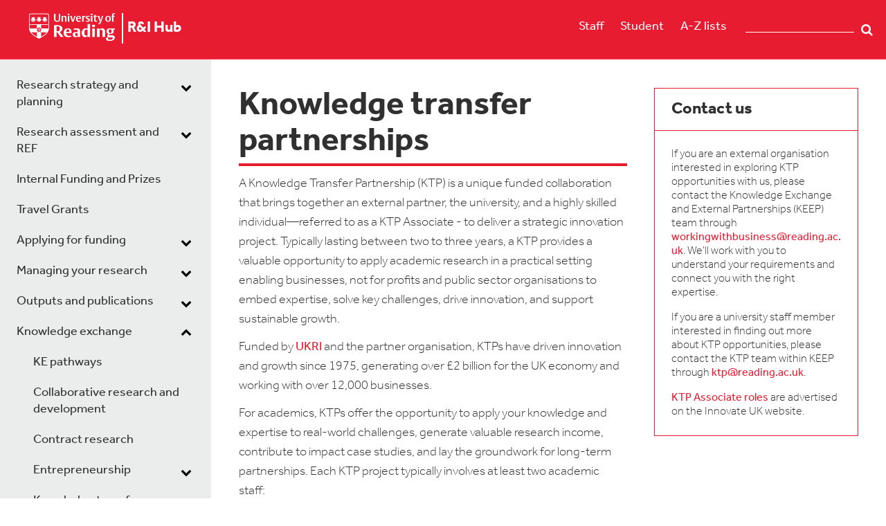

--- FILE ---
content_type: text/html; charset=utf-8
request_url: https://www.reading.ac.uk/ktc/knowledge-transfer-partnerships/red-whale
body_size: 60331
content:



<!DOCTYPE html>
<!--[if lt IE 7]>      <html class="no-js lt-ie9 lt-ie8 lt-ie7"> <![endif]-->
<!--[if IE 7]>         <html class="no-js lt-ie9 lt-ie8"> <![endif]-->
<!--[if IE 8]>         <html class="no-js lt-ie9"> <![endif]-->
<!--[if gt IE 8]><!-->
<html class="no-js" lang="en">
<!--<![endif]-->
<head>
    <script src="/sc93/js/uor.module.cookie-blocker.js"></script>
    <link rel="preconnect" href="https://app.termly.io" crossorigin="">
    <link rel="dns-prefetch" href="https://app.termly.io">
    <link rel="preload" as="script" href="https://app.termly.io/resource-blocker/b846a047-fc56-4159-aaf3-7bdc36e97907">
    <script type="text/javascript" src="https://app.termly.io/resource-blocker/b846a047-fc56-4159-aaf3-7bdc36e97907"></script>
    <script src="/sc93/js/termly-cookie-manager-script.js"></script>
<link href="/library/-/media/feature/experience-accelerator/bootstrap-4/bootstrap-4/styles/optimized-min.css?t=20190624T174941Z" rel="stylesheet" /><link href="/library/-/media/base-themes/core-libraries/styles/optimized-min.css?t=20191031T113222Z" rel="stylesheet" /><link href="/library/-/media/base-themes/main-theme/styles/optimized-min.css?t=20190624T174948Z" rel="stylesheet" /><link href="/library/-/media/themes/functions/master/functions/styles/optimized-min.css?t=20251215T193619Z" rel="stylesheet" />    
    


    <title>Knowledge transfer partnerships</title>




<link href="https://cms9-prod.rdg.ac.uk:443/research-innovation-hub/-/media/project/uor-main/master/staffportal.png" rel="shortcut icon" />

<link rel="stylesheet" href="https://use.typekit.net/pxa6ohj.css">


<meta content="Knowledge transfer partnerships"  property="og:title" /><meta content="https://www.reading.ac.uk/research-innovation-hub/Business engagement IP and Consultancy/Knowledge transfer partnerships"  property="og:url" />





<meta content="Knowledge transfer partnerships"  property="twitter:title" /><meta content="summary_large_image"  property="twitter:card" />

    <meta name="viewport" content="width=device-width, initial-scale=1"/>

</head>
<body class="default-device red-theme bodyclass">
    



    <div class="skip-container">
        <a  class="skip-link" href="#main-content">Skip to main content</a>
	</div>

    
<!-- #wrapper -->
<div id="wrapper">
    <!-- #header -->
    <header>
        <div id="header" class="container">
            <div class="row">
<div class="row">    <div class="component warning-panel col-12 offset-0">
        <div class="component-content">
<div class="field-warningcontent"><p class="ie-message">This site may not work correctly on Internet Explorer. We recommend switching to a different browser for a better experience.</p></div>        </div>
    </div>
    <div class="component site-title col-10 col-lg-7">
        <div class="component-content">
<div><div class="field-image"><a href="https://www.reading.ac.uk/"><img src="/research-innovation-hub/-/media/project/functions/master/rdg-device-reversed.svg?la=en&amp;hash=3B1E47EFCBD94BE81D070CA656998049" alt="University of Reading logo" data-variantitemid="{D26537B9-812E-4493-8F62-74DA384129F1}" data-variantfieldname="Image" style="margin: 0px 0px" /></a></div><span class="image-caption"></span><a href="/research-innovation-hub/" title="R&amp;I Hub"><span>R&I Hub</span></a></div>        </div>
    </div>

<div class="component menu-bar col-2 col-lg-3">
    <div class="component-content">
        
                <ul>
                <li class="item0 odd first">
<div class="field-link"><a href="https://www.reading.ac.uk/internal/staffportal/sp-index.aspx" rel="noopener noreferrer" data-variantitemid="{C1B9194C-6BCB-43FB-BB5E-3B5A1ED05E7D}" data-variantfieldname="Link" target="_blank">Staff</a></div>                </li>
                <li class="item1 even">
<div class="field-link"><a href="https://www.reading.ac.uk/Ready-to-Study/study/current-students-home.aspx" rel="noopener noreferrer" data-variantitemid="{C6C61484-EF62-4856-BD8E-A04427E5865D}" data-variantfieldname="Link" target="_blank">Student</a></div>                </li>
                <li class="item2 odd last">
<div class="field-link"><a href="https://www.reading.ac.uk/a-z/" rel="noopener noreferrer" data-variantitemid="{28B00530-C084-4303-8B31-4418C9188B34}" data-variantfieldname="Link" target="_blank">A-Z lists</a></div>                </li>
        </ul>
		<span id="burger-menu" style="display:none">
            <button value="mobile nav" title="toggle mobile menu" name="mobile-navigation-toggle" type="button" class="navbar-toggler collapsed" aria-expanded="false" data-target="#mobnav" aria-controls="mobnav" aria-label="toggle mobile menu" data-toggle="collapse">
                <span class="icon-bar top-bar"></span>
                <span class="icon-bar middle-bar"></span>
                <span class="icon-bar middle-bar-2"></span>
                <span class="icon-bar bottom-bar"></span>  
                <span class="burger-text">Menu</span>          
            </button>
        </span>
    </div>
</div>

<script type="text/javascript">window.addEventListener('load', (event) => { document.getElementsByClassName("search-box-input tt-hint")[0].remove(); })</script>
<div class="component open-search-box search-box horizontal col-lg-2" data-properties='{"endpoint":"/research-innovation-hub/sxa/search/results/","suggestionEndpoint":"/research-innovation-hub/sxa/search/suggestions/","suggestionsMode":"ShowSearchResults","resultPage":"","targetSignature":"","v":"{C66090FD-E3F3-47B4-9976-60E06D9D1585}","s":"","p":5,"l":"","languageSource":"SearchResultsLanguage","searchResultsSignature":"","itemid":"{74FD3C3A-EB35-4536-938E-B4F365F5A033}"}'>
    <div class="component-content">
        <form class="open-search-box" action="https://search.reading.ac.uk/search" method="GET">
            
                    <label id="a706953f83ed4b589e661274cd23df6f_searchboxId" for="a706953f83ed4b589e661274cd23df6f_searchInputId">
                        Search textbox label
                    </label>
                    <input type="text" aria-labelledby="a706953f83ed4b589e661274cd23df6f_searchboxId" class="search-box-input" autocomplete="off" name="SearchTerms" id="a706953f83ed4b589e661274cd23df6f_searchInputId" placeholder="" />
                        <button class="open-search-box-button" type="submit">
                            Search
                        </button>
        </form>
    </div>
</div>
</div></div>
        </div>
    </header>
    <!-- /#header -->
    <!-- #content -->
    <main>
        <div id="content" class="container">
            <div class="row">
<div class="row">


<div class="component container col-12">
    <div class="component-content" >
<div class="row">

<div class="row component column-splitter">
        <div class="col-12 col-md-6 col-lg-3">
            <div class="row">


<div class="component container col-12 collapse navbar-collapse collapse" id="mobnav">
    <div class="component-content" >
<div class="row">    <div class="component site-title col-12">
        <div class="component-content">
<div><span class="image-caption"></span><a href="/research-innovation-hub/" title="R&amp;I Hub"><span>R&I Hub</span></a></div>        </div>
    </div>
    <div class="component navigation navigation-title col-12 navbar-collapse collapse navigation-mobile">
        <div class="component-content">
            <nav>
<ul class="clearfix">
        <li class=" level1 submenu item0 odd first rel-level1">
<div class="navigation-title field-navigationtitle"><a title="Research strategy and planning" href="/research-innovation-hub/research-strategy-and-planning">Research strategy and planning</a></div><ul class="clearfix">
        <li class=" level2 item0 odd first rel-level2">
<div class="navigation-title field-navigationtitle"><a title="Governance of research" href="/research-innovation-hub/research-strategy-and-planning/governance-of-research">Governance of research</a></div>
        </li>
        <li class=" level2 item1 even rel-level2">
<div class="navigation-title field-navigationtitle"><a title="Research committee minutes" href="/research-innovation-hub/research-strategy-and-planning/research-committee-minutes">Research committee minutes</a></div>
        </li>
        <li class=" level2 item2 odd rel-level2">
<div class="navigation-title field-navigationtitle"><a title="Research planning process" href="/research-innovation-hub/research-strategy-and-planning/research-planning-process">Research planning process</a></div>
        </li>
        <li class=" level2 submenu item3 even rel-level2">
<div class="navigation-title field-navigationtitle"><a title="Research culture" href="/research-innovation-hub/research-strategy-and-planning/research-culture">Research culture</a></div><ul class="clearfix">
        <li class=" level3 item0 odd first last rel-level3">
<div class="navigation-title field-navigationtitle"><a title="Communities of Practice" href="/research-innovation-hub/research-strategy-and-planning/research-culture/communities-of-practice">Communities of Practice</a></div>
        </li>
</ul>

        </li>
        <li class=" level2 item4 odd last rel-level2">
<div class="navigation-title field-navigationtitle"><a title="CRIS - Research information system" href="/research-innovation-hub/research-strategy-and-planning/cris---research-information-system">CRIS - Research information system</a></div>
        </li>
</ul>

        </li>
        <li class=" level1 submenu item1 even rel-level1">
<div class="navigation-title field-navigationtitle"><a title="Research assessment and REF" href="/research-innovation-hub/research-assessment-and-ref">Research assessment and REF</a></div><ul class="clearfix">
        <li class=" level2 item0 odd first rel-level2">
<div class="navigation-title field-navigationtitle"><a title="Responsible research assessment" href="/research-innovation-hub/research-assessment-and-ref/responsible-research-assessment">Responsible research assessment</a></div>
        </li>
        <li class=" level2 submenu item1 even last rel-level2">
<div class="navigation-title field-navigationtitle"><a title="REF 2029 planning" href="/research-innovation-hub/research-assessment-and-ref/ref-2029-planning">REF 2029 planning</a></div><ul class="clearfix">
        <li class=" level3 item0 odd first last rel-level3">
<div class="navigation-title field-navigationtitle"><a title="REF Tool" href="/research-innovation-hub/research-assessment-and-ref/ref-2029-planning/ref-tool">REF Tool</a></div>
        </li>
</ul>

        </li>
</ul>

        </li>
        <li class=" level1 item2 odd rel-level1">
<div class="navigation-title field-navigationtitle"><a href="/research-innovation-hub/closed/internal-funding-and-prizes">Internal Funding and Prizes</a></div>
        </li>
        <li class=" level1 item3 even rel-level1">
<div class="navigation-title field-navigationtitle"><a title="Travel Grants" href="/research-innovation-hub/travel-grants">Travel Grants</a></div>
        </li>
        <li class=" level1 submenu item4 odd rel-level1">
<div class="navigation-title field-navigationtitle"><a title="Pre-award support" href="/research-innovation-hub/pre-award-support">Applying for funding</a></div><ul class="clearfix">
        <li class=" level2 submenu item0 odd first rel-level2">
<div class="navigation-title field-navigationtitle"><a title="Applying for external funding" href="/research-innovation-hub/pre-award-support/applying-for-external-funding">Applying for external funding</a></div><ul class="clearfix">
        <li class=" level3 submenu item0 odd first last rel-level3">
<div class="navigation-title field-navigationtitle"><a title="Finding funding" href="/research-innovation-hub/pre-award-support/applying-for-external-funding/finding-funding">Finding funding</a></div><ul class="clearfix">
        <li class=" level4 item0 odd first rel-level4">
<div class="navigation-title field-navigationtitle"><a title="Funding opportunities" href="/research-innovation-hub/pre-award-support/applying-for-external-funding/finding-funding/funding-opportunities">Funding opportunities</a></div>
        </li>
        <li class=" level4 item1 even rel-level4">
<div class="navigation-title field-navigationtitle"><a title="Fellowships" href="/research-innovation-hub/pre-award-support/applying-for-external-funding/finding-funding/fellowships">Fellowships</a></div>
        </li>
        <li class=" level4 item2 odd rel-level4">
<div class="navigation-title field-navigationtitle"><a title="EU funding" href="/research-innovation-hub/pre-award-support/applying-for-external-funding/finding-funding/eu-funding">EU funding</a></div>
        </li>
        <li class=" level4 item3 even rel-level4">
<div class="navigation-title field-navigationtitle"><a title="ODA funding" href="/research-innovation-hub/pre-award-support/applying-for-external-funding/finding-funding/oda-funding">ODA funding</a></div>
        </li>
        <li class=" level4 item4 odd rel-level4">
<div class="navigation-title field-navigationtitle"><a title="Trusted Research and Innovation" href="/research-innovation-hub/pre-award-support/applying-for-external-funding/finding-funding/trusted-research-and-innovation">Trusted Research and Innovation</a></div>
        </li>
        <li class=" level4 item5 even rel-level4">
<div class="navigation-title field-navigationtitle"><a title="Studentships" href="/research-innovation-hub/pre-award-support/applying-for-external-funding/finding-funding/studentships">Studentships</a></div>
        </li>
        <li class=" level4 item6 odd rel-level4">
<div class="navigation-title field-navigationtitle"><a title="Equipment" href="/research-innovation-hub/pre-award-support/applying-for-external-funding/finding-funding/equipment">Equipment</a></div>
        </li>
        <li class=" level4 item7 even last rel-level4">
<div class="navigation-title field-navigationtitle"><a title="Research Professional" href="/research-innovation-hub/pre-award-support/applying-for-external-funding/finding-funding/research-professional">Research Professional</a></div>
        </li>
</ul>

        </li>
</ul>

        </li>
        <li class=" level2 submenu item1 even rel-level2">
<div class="navigation-title field-navigationtitle"><a title="Preparing an application" href="/research-innovation-hub/pre-award-support/preparing-an-application">Preparing an application</a></div><ul class="clearfix">
        <li class=" level3 item0 odd first rel-level3">
<div class="navigation-title field-navigationtitle"><a title="Impact" href="/research-innovation-hub/pre-award-support/preparing-an-application/impact">Impact</a></div>
        </li>
        <li class=" level3 submenu item1 even rel-level3">
<div class="navigation-title field-navigationtitle"><a title="Writing your proposal" href="/research-innovation-hub/pre-award-support/preparing-an-application/writing-your-proposal">Writing your proposal</a></div><ul class="clearfix">
        <li class=" level4 item0 odd first rel-level4">
<div class="navigation-title field-navigationtitle"><a title="Internal review processes and demand management" href="/research-innovation-hub/pre-award-support/preparing-an-application/writing-your-proposal/internal-review-processes-and-demand-management">Internal review processes and demand management</a></div>
        </li>
        <li class=" level4 item1 even rel-level4">
<div class="navigation-title field-navigationtitle"><a title="Resume for researchers" href="/research-innovation-hub/pre-award-support/preparing-an-application/writing-your-proposal/resume-for-researchers">Resume for researchers</a></div>
        </li>
        <li class=" level4 item2 odd rel-level4">
<div class="navigation-title field-navigationtitle"><a title="The Funding Service" href="/research-innovation-hub/pre-award-support/preparing-an-application/writing-your-proposal/the-funding-service">The Funding Service</a></div>
        </li>
        <li class=" level4 item3 even rel-level4">
<div class="navigation-title field-navigationtitle"><a title="How to include impact" href="/research-innovation-hub/pre-award-support/preparing-an-application/writing-your-proposal/how-to-include-impact">How to include impact</a></div>
        </li>
        <li class=" level4 item4 odd rel-level4">
<div class="navigation-title field-navigationtitle"><a title="EDI considerations" href="/research-innovation-hub/pre-award-support/preparing-an-application/writing-your-proposal/edi-considerations">EDI considerations</a></div>
        </li>
        <li class=" level4 item5 even rel-level4">
<div class="navigation-title field-navigationtitle"><a title="Justification of resources" href="/research-innovation-hub/pre-award-support/preparing-an-application/writing-your-proposal/justification-of-resources">Justification of resources</a></div>
        </li>
        <li class=" level4 item6 odd last rel-level4">
<div class="navigation-title field-navigationtitle"><a title="Ethics and responsible research" href="/research-innovation-hub/pre-award-support/preparing-an-application/writing-your-proposal/ethics-and-responsible-research">Ethics and responsible research</a></div>
        </li>
</ul>

        </li>
        <li class=" level3 submenu item2 odd rel-level3">
<div class="navigation-title field-navigationtitle"><a title="Guidance and policy" href="/research-innovation-hub/pre-award-support/preparing-an-application/guidance-and-policy">Guidance and policy</a></div><ul class="clearfix">
        <li class=" level4 item0 odd first rel-level4">
<div class="navigation-title field-navigationtitle"><a title="Gender equality" href="/research-innovation-hub/pre-award-support/preparing-an-application/guidance-and-policy/gender-equality">Gender equality</a></div>
        </li>
        <li class=" level4 item1 even last rel-level4">
<div class="navigation-title field-navigationtitle"><a title="Gender equality plan - GEP" href="/research-innovation-hub/pre-award-support/preparing-an-application/guidance-and-policy/gender-equality-plan---gep">Gender equality plan - GEP</a></div>
        </li>
</ul>

        </li>
        <li class=" level3 item3 even last rel-level3">
<div class="navigation-title field-navigationtitle"><a title="Doctoral Researcher College" href="/research-innovation-hub/pre-award-support/preparing-an-application/doctoral-researcher-college">Doctoral Researcher College</a></div>
        </li>
</ul>

        </li>
        <li class=" level2 item2 odd rel-level2">
<div class="navigation-title field-navigationtitle"><a title="Contracts" href="/research-innovation-hub/pre-award-support/contracts">Contracts</a></div>
        </li>
        <li class=" level2 submenu item3 even rel-level2">
<div class="navigation-title field-navigationtitle"><a title="Costing a proposal" href="/research-innovation-hub/pre-award-support/costing-a-proposal">Costing a proposal</a></div><ul class="clearfix">
        <li class=" level3 item0 odd first rel-level3">
<div class="navigation-title field-navigationtitle"><a title="How to cost your proposal" href="/research-innovation-hub/pre-award-support/costing-a-proposal/how-to-cost-your-proposal">How to cost your proposal</a></div>
        </li>
        <li class=" level3 item1 even rel-level3">
<div class="navigation-title field-navigationtitle"><a title="Introduction to full economic costing" href="/research-innovation-hub/pre-award-support/costing-a-proposal/introduction-to-full-economic-costing">Introduction to full economic costing</a></div>
        </li>
        <li class=" level3 item2 odd rel-level3">
<div class="navigation-title field-navigationtitle"><a title="Pricing policy" href="/research-innovation-hub/pre-award-support/costing-a-proposal/pricing-policy">Pricing policy</a></div>
        </li>
        <li class=" level3 item3 even last rel-level3">
<div class="navigation-title field-navigationtitle"><a title="Additional costing information" href="/research-innovation-hub/pre-award-support/costing-a-proposal/additional-costing-information">Additional costing information</a></div>
        </li>
</ul>

        </li>
        <li class=" level2 item4 odd rel-level2">
<div class="navigation-title field-navigationtitle"><a title="Successful proposal library" href="/research-innovation-hub/pre-award-support/successful-proposal-library">Successful proposal library</a></div>
        </li>
        <li class=" level2 item5 even rel-level2">
<div class="navigation-title field-navigationtitle"><a title="External applicants to fellowships" href="/research-innovation-hub/pre-award-support/external-applicants-to-fellowships">External applicants to fellowships</a></div>
        </li>
        <li class=" level2 item6 odd rel-level2">
<div class="navigation-title field-navigationtitle"><a title="Research data management" href="/research-innovation-hub/pre-award-support/research-data-management">Research data management</a></div>
        </li>
        <li class=" level2 submenu item7 even last rel-level2">
<div class="navigation-title field-navigationtitle"><a title="Research collaborations and community partnerships" href="/research-innovation-hub/pre-award-support/research-collaborations-and-community-partnerships">Research collaborations community partnerships</a></div><ul class="clearfix">
        <li class=" level3 item0 odd first rel-level3">
<div class="navigation-title field-navigationtitle"><a title="Agrifood Futures" href="/research-innovation-hub/pre-award-support/research-collaborations-and-community-partnerships/agrifood-futures">Agrifood Futures</a></div>
        </li>
        <li class=" level3 item1 even rel-level3">
<div class="navigation-title field-navigationtitle"><a title="AI-COP" href="/research-innovation-hub/pre-award-support/research-collaborations-and-community-partnerships/ai-cop">AI-COP</a></div>
        </li>
        <li class=" level3 item2 odd last rel-level3">
<div class="navigation-title field-navigationtitle"><a title="Digital Humanities hub" href="/research-innovation-hub/pre-award-support/research-collaborations-and-community-partnerships/digital-humanities-hub">Digital Humanities hub</a></div>
        </li>
</ul>

        </li>
</ul>

        </li>
        <li class=" level1 submenu item5 even rel-level1">
<div class="navigation-title field-navigationtitle"><a title="Managing your research" href="/research-innovation-hub/managing-your-research">Managing your research</a></div><ul class="clearfix">
        <li class=" level2 submenu item0 odd first rel-level2">
<div class="navigation-title field-navigationtitle"><a title="Contracts" href="/research-innovation-hub/managing-your-research/contracts">Contracts</a></div><ul class="clearfix">
        <li class=" level3 submenu item0 odd first rel-level3">
<div class="navigation-title field-navigationtitle"><a title="New contract setup" href="/research-innovation-hub/managing-your-research/contracts/new-contract-setup">New contract setup</a></div><ul class="clearfix">
        <li class=" level4 item0 odd first rel-level4">
<div class="navigation-title field-navigationtitle"><a title="Amendments" href="/research-innovation-hub/managing-your-research/contracts/new-contract-setup/amendments">Amendments</a></div>
        </li>
        <li class=" level4 item1 even rel-level4">
<div class="navigation-title field-navigationtitle"><a title="Collaborations project partnerships and research subcontracts" href="/research-innovation-hub/managing-your-research/contracts/new-contract-setup/collaborations-project-partnerships-and-research-subcontracts">Collaborations, project partnerships and research subcontracts</a></div>
        </li>
        <li class=" level4 item2 odd rel-level4">
<div class="navigation-title field-navigationtitle"><a title="Contract research" href="/research-innovation-hub/managing-your-research/contracts/new-contract-setup/contract-research">Contract research</a></div>
        </li>
        <li class=" level4 item3 even rel-level4">
<div class="navigation-title field-navigationtitle"><a title="NDAs and student IP assignment" href="/research-innovation-hub/managing-your-research/contracts/new-contract-setup/ndas-and-student-ip-assignment">NDAs and student IP assignment</a></div>
        </li>
        <li class=" level4 item4 odd rel-level4">
<div class="navigation-title field-navigationtitle"><a title="Studentships" href="/research-innovation-hub/managing-your-research/contracts/new-contract-setup/studentships">Studentships</a></div>
        </li>
        <li class=" level4 item5 even rel-level4">
<div class="navigation-title field-navigationtitle"><a title="Technical Services" href="/research-innovation-hub/managing-your-research/contracts/new-contract-setup/technical-services">Technical services, Data Licences, MoUs and miscellaneous</a></div>
        </li>
        <li class=" level4 item6 odd last rel-level4">
<div class="navigation-title field-navigationtitle"><a title="Miscellaneous agreements" href="/research-innovation-hub/managing-your-research/contracts/new-contract-setup/miscellaneous-agreements">Miscellaneous agreements</a></div>
        </li>
</ul>

        </li>
        <li class=" level3 item1 even rel-level3">
<div class="navigation-title field-navigationtitle"><a title="Updates on existing contract requests and advice" href="/research-innovation-hub/managing-your-research/contracts/updates-on-existing-contract-requests-and-advice">Updates on existing contract requests and advice</a></div>
        </li>
        <li class=" level3 submenu item2 odd rel-level3">
<div class="navigation-title field-navigationtitle"><a title="Contracts FAQs" href="/research-innovation-hub/managing-your-research/contracts/contracts-faqs">Contracts FAQs</a></div><ul class="clearfix">
        <li class=" level4 item0 odd first rel-level4">
<div class="navigation-title field-navigationtitle"><a title="Additional information on agreement types" href="/research-innovation-hub/managing-your-research/contracts/contracts-faqs/additional-information-on-agreement-types">Additional information on agreement types</a></div>
        </li>
        <li class=" level4 item1 even last rel-level4">
<div class="navigation-title field-navigationtitle"><a title="Process overview" href="/research-innovation-hub/managing-your-research/contracts/contracts-faqs/process-overview">Process overview</a></div>
        </li>
</ul>

        </li>
        <li class=" level3 item3 even last rel-level3">
<div class="navigation-title field-navigationtitle"><a title="Glossary and resources" href="/research-innovation-hub/managing-your-research/contracts/glossary-and-resources">Glossary and resources</a></div>
        </li>
</ul>

        </li>
        <li class=" level2 submenu item1 even rel-level2">
<div class="navigation-title field-navigationtitle"><a title="Post-award support" href="/research-innovation-hub/managing-your-research/post-award-support">Post-award support</a></div><ul class="clearfix">
        <li class=" level3 item0 odd first rel-level3">
<div class="navigation-title field-navigationtitle"><a title="Setting up your grant" href="/research-innovation-hub/managing-your-research/post-award-support/setting-up-your-grant">Setting up your grant</a></div>
        </li>
        <li class=" level3 item1 even rel-level3">
<div class="navigation-title field-navigationtitle"><a title="Managing your grant" href="/research-innovation-hub/managing-your-research/post-award-support/managing-your-grant">Managing your grant</a></div>
        </li>
        <li class=" level3 submenu item2 odd rel-level3">
<div class="navigation-title field-navigationtitle"><a title="Reporting and funder requirements" href="/research-innovation-hub/managing-your-research/post-award-support/reporting-and-funder-requirements">Reporting and funder requirements</a></div><ul class="clearfix">
        <li class=" level4 item0 odd first last rel-level4">
<div class="navigation-title field-navigationtitle"><a title="Researchfish" href="/research-innovation-hub/managing-your-research/post-award-support/reporting-and-funder-requirements/researchfish">Researchfish</a></div>
        </li>
</ul>

        </li>
        <li class=" level3 item3 even rel-level3">
<div class="navigation-title field-navigationtitle"><a title="Research Accounts contacts" href="/research-innovation-hub/managing-your-research/post-award-support/research-accounts-contacts">Research Accounts contacts</a></div>
        </li>
        <li class=" level3 item4 odd last rel-level3">
<div class="navigation-title field-navigationtitle"><a title="Glossary of terms" href="/research-innovation-hub/managing-your-research/post-award-support/glossary-of-terms">Glossary of terms</a></div>
        </li>
</ul>

        </li>
        <li class=" level2 submenu item2 odd rel-level2">
<div class="navigation-title field-navigationtitle"><a title="Trusted research and innovation" href="/research-innovation-hub/managing-your-research/trusted-research-and-innovation">Trusted research and innovation</a></div><ul class="clearfix">
        <li class=" level3 submenu item0 odd first rel-level3">
<div class="navigation-title field-navigationtitle"><a title="Export controls" href="/research-innovation-hub/managing-your-research/trusted-research-and-innovation/export-controls">Export controls</a></div><ul class="clearfix">
        <li class=" level4 item0 odd first last rel-level4">
<div class="navigation-title field-navigationtitle"><a title="Support and training for export controls" href="/research-innovation-hub/managing-your-research/trusted-research-and-innovation/export-controls/support-and-training-for-export-controls">Support and training for export controls</a></div>
        </li>
</ul>

        </li>
        <li class=" level3 item1 even rel-level3">
<div class="navigation-title field-navigationtitle"><a title="National Security and Investments Act" href="/research-innovation-hub/managing-your-research/trusted-research-and-innovation/national-security-and-investments-act">National Security and Investments Act</a></div>
        </li>
        <li class=" level3 item2 odd last rel-level3">
<div class="navigation-title field-navigationtitle"><a title="Foreign influence registration scheme" href="/research-innovation-hub/managing-your-research/trusted-research-and-innovation/foreign-influence-registration-scheme">Foreign influence registration scheme</a></div>
        </li>
</ul>

        </li>
        <li class=" level2 submenu item3 even rel-level2">
<div class="navigation-title field-navigationtitle"><a title="Ethics and integrity" href="/research-innovation-hub/managing-your-research/ethics-and-integrity">Ethics and integrity</a></div><ul class="clearfix">
        <li class=" level3 submenu item0 odd first last rel-level3">
<div class="navigation-title field-navigationtitle"><a title="Research ethics" href="/research-innovation-hub/managing-your-research/ethics-and-integrity/research-ethics">Research Ethics</a></div><ul class="clearfix">
        <li class=" level4 item0 odd first rel-level4">
<div class="navigation-title field-navigationtitle"><a title="What do I need to do?" href="/research-innovation-hub/managing-your-research/ethics-and-integrity/research-ethics/what-do-i-need-to-do">What do I need to do?</a></div>
        </li>
        <li class=" level4 item1 even rel-level4">
<div class="navigation-title field-navigationtitle"><a title="Research ethics NHS and related studies" href="/research-innovation-hub/managing-your-research/ethics-and-integrity/research-ethics/research-ethics-nhs-and-related-studies">NHS and related studies</a></div>
        </li>
        <li class=" level4 item2 odd rel-level4">
<div class="navigation-title field-navigationtitle"><a title="Research Ethics Committee School Specific" href="/research-innovation-hub/managing-your-research/ethics-and-integrity/research-ethics/research-ethics-committee-school-specific">School-specific requirements</a></div>
        </li>
        <li class=" level4 item3 even rel-level4">
<div class="navigation-title field-navigationtitle"><a title="Research Ethics Other Considerations" href="/research-innovation-hub/managing-your-research/ethics-and-integrity/research-ethics/research-ethics-other-considerations">Governance and other considerations</a></div>
        </li>
        <li class=" level4 item4 odd last rel-level4">
<div class="navigation-title field-navigationtitle"><a title="Research Ethics Committee deadlines" href="/research-innovation-hub/managing-your-research/ethics-and-integrity/research-ethics/research-ethics-committee-deadlines">Research Ethics Committee Deadlines</a></div>
        </li>
</ul>

        </li>
</ul>

        </li>
        <li class=" level2 item4 odd rel-level2">
<div class="navigation-title field-navigationtitle"><a title="Open research" href="/research-innovation-hub/managing-your-research/open-research">Open research</a></div>
        </li>
        <li class=" level2 item5 even last rel-level2">
<div class="navigation-title field-navigationtitle"><a title="Technical Services" href="/research-innovation-hub/managing-your-research/technical-services">Technical Services</a></div>
        </li>
</ul>

        </li>
        <li class=" level1 submenu item6 odd rel-level1">
<div class="navigation-title field-navigationtitle"><a title="Outputs and publications" href="/research-innovation-hub/outputs-and-publications">Outputs and publications</a></div><ul class="clearfix">
        <li class=" level2 item0 odd first last rel-level2">
<div class="navigation-title field-navigationtitle"><a title="Pre-publication review of outputs" href="/research-innovation-hub/outputs-and-publications/pre-publication-review-of-outputs">Pre-publication review of outputs</a></div>
        </li>
</ul>

        </li>
        <li class=" level1 submenu item7 even active rel-level1">
<div class="navigation-title field-navigationtitle"><a title="Business engagement IP and Consultancy" href="/research-innovation-hub/business-engagement-ip-and-consultancy">Knowledge exchange</a></div><ul class="clearfix">
        <li class=" level2 item0 odd first rel-level2">
<div class="navigation-title field-navigationtitle"><a title="KE pathways" href="/research-innovation-hub/business-engagement-ip-and-consultancy/ke-pathways">KE pathways</a></div>
        </li>
        <li class=" level2 item1 even rel-level2">
<div class="navigation-title field-navigationtitle"><a title="Collaborative research and development" href="/research-innovation-hub/business-engagement-ip-and-consultancy/collaborative-research-and-development">Collaborative research and development</a></div>
        </li>
        <li class=" level2 item2 odd rel-level2">
<div class="navigation-title field-navigationtitle"><a title="Contract research" href="/research-innovation-hub/business-engagement-ip-and-consultancy/contract-research">Contract research</a></div>
        </li>
        <li class=" level2 submenu item3 even rel-level2">
<div class="navigation-title field-navigationtitle"><a title="Entrepreneurship" href="/research-innovation-hub/business-engagement-ip-and-consultancy/entrepreneurship">Entrepreneurship</a></div><ul class="clearfix">
        <li class=" level3 submenu item0 odd first last rel-level3">
<div class="navigation-title field-navigationtitle"><a title="Your Entrepreneurs Scheme" href="/research-innovation-hub/business-engagement-ip-and-consultancy/entrepreneurship/your-entrepreneurs-scheme">Your Entrepreneurs Scheme</a></div><ul class="clearfix">
        <li class=" level4 item0 odd first rel-level4">
<div class="navigation-title field-navigationtitle"><a title="Case Study Dr Fiona Marston" href="/research-innovation-hub/business-engagement-ip-and-consultancy/entrepreneurship/your-entrepreneurs-scheme/case-study-dr-fiona-marston">Case Study Dr Fiona Marston</a></div>
        </li>
        <li class=" level4 item1 even rel-level4">
<div class="navigation-title field-navigationtitle"><a title="Case Study Dr Ahmad Abdullrahman" href="/research-innovation-hub/business-engagement-ip-and-consultancy/entrepreneurship/your-entrepreneurs-scheme/case-study-dr-ahmad-abdullrahman">Case Study Dr Ahmad Abdullrahman</a></div>
        </li>
        <li class=" level4 item2 odd rel-level4">
<div class="navigation-title field-navigationtitle"><a title="Case Study Dr Andrew Goodall" href="/research-innovation-hub/business-engagement-ip-and-consultancy/entrepreneurship/your-entrepreneurs-scheme/case-study-dr-andrew-goodall">Case Study Dr Andrew Goodall</a></div>
        </li>
        <li class=" level4 item3 even rel-level4">
<div class="navigation-title field-navigationtitle"><a title="Case Study Claudia Aguguo" href="/research-innovation-hub/business-engagement-ip-and-consultancy/entrepreneurship/your-entrepreneurs-scheme/case-study-claudia-aguguo">Case Study Claudia Aguguo</a></div>
        </li>
        <li class=" level4 item4 odd rel-level4">
<div class="navigation-title field-navigationtitle"><a title="Case Study Dr Saumya Sood" href="/research-innovation-hub/business-engagement-ip-and-consultancy/entrepreneurship/your-entrepreneurs-scheme/case-study-dr-saumya-sood">Case Study Dr Saumya Sood</a></div>
        </li>
        <li class=" level4 item5 even rel-level4">
<div class="navigation-title field-navigationtitle"><a title="Case Study Dr Sawsan Khuri" href="/research-innovation-hub/business-engagement-ip-and-consultancy/entrepreneurship/your-entrepreneurs-scheme/case-study-dr-sawsan-khuri">Case Study Dr Sawsan Khuri</a></div>
        </li>
        <li class=" level4 item6 odd last rel-level4">
<div class="navigation-title field-navigationtitle"><a title="Case Study Dr Steph Bull" href="/research-innovation-hub/business-engagement-ip-and-consultancy/entrepreneurship/your-entrepreneurs-scheme/case-study-dr-steph-bull">Case Study Dr Steph Bull</a></div>
        </li>
</ul>

        </li>
</ul>

        </li>
        <li class=" level2 submenu item4 odd active rel-level2">
<div class="navigation-title field-navigationtitle"><a title="Knowledge transfer partnerships" href="/research-innovation-hub/business-engagement-ip-and-consultancy/knowledge-transfer-partnerships">Knowledge transfer partnerships</a></div><ul class="clearfix">
        <li class=" level3 item0 odd first rel-level3">
<div class="navigation-title field-navigationtitle"><a title="Accelerate your research with KTP" href="/research-innovation-hub/business-engagement-ip-and-consultancy/knowledge-transfer-partnerships/accelerate-your-research-with-ktp">Accelerate your research with KTP</a></div>
        </li>
        <li class=" level3 item1 even rel-level3">
<div class="navigation-title field-navigationtitle"><a title="Case Study - OLM" href="/research-innovation-hub/business-engagement-ip-and-consultancy/knowledge-transfer-partnerships/case-study---olm">Case Study - OLM</a></div>
        </li>
        <li class=" level3 item2 odd rel-level3">
<div class="navigation-title field-navigationtitle"><a title="Case Study - Red Whale" href="/research-innovation-hub/business-engagement-ip-and-consultancy/knowledge-transfer-partnerships/case-study---red-whale">Case Study - Red Whale</a></div>
        </li>
        <li class=" level3 item3 even rel-level3">
<div class="navigation-title field-navigationtitle"><a title="Case Study - Yeo Valley" href="/research-innovation-hub/business-engagement-ip-and-consultancy/knowledge-transfer-partnerships/case-study---yeo-valley">Case Study - Yeo Valley</a></div>
        </li>
        <li class=" level3 item4 odd last rel-level3">
<div class="navigation-title field-navigationtitle"><a title="Deliver your business potential with KTP" href="/research-innovation-hub/business-engagement-ip-and-consultancy/knowledge-transfer-partnerships/deliver-your-business-potential-with-ktp">Deliver your business potential with KTP</a></div>
        </li>
</ul>

        </li>
        <li class=" level2 submenu item5 even rel-level2">
<div class="navigation-title field-navigationtitle"><a title="Consultancy" href="/research-innovation-hub/business-engagement-ip-and-consultancy/consultancy">Consultancy</a></div><ul class="clearfix">
        <li class=" level3 item0 odd first rel-level3">
<div class="navigation-title field-navigationtitle"><a title="UoR Consultancy" href="/research-innovation-hub/business-engagement-ip-and-consultancy/consultancy/uor-consultancy">Standard consultancy</a></div>
        </li>
        <li class=" level3 item1 even rel-level3">
<div class="navigation-title field-navigationtitle"><a title="University consultancy at Reading" href="/research-innovation-hub/business-engagement-ip-and-consultancy/consultancy/university-consultancy-at-reading">University consultancy at Reading</a></div>
        </li>
        <li class=" level3 item2 odd last rel-level3">
<div class="navigation-title field-navigationtitle"><a title="Private consultancy" href="/research-innovation-hub/business-engagement-ip-and-consultancy/consultancy/private-consultancy">Private consultancy</a></div>
        </li>
</ul>

        </li>
        <li class=" level2 submenu item6 odd rel-level2">
<div class="navigation-title field-navigationtitle"><a title="Commercialisation and IP" href="/research-innovation-hub/business-engagement-ip-and-consultancy/commercialisation-and-ip">IP and commercialisation</a></div><ul class="clearfix">
        <li class=" level3 item0 odd first rel-level3">
<div class="navigation-title field-navigationtitle"><a title="What is commercialisation" href="/research-innovation-hub/business-engagement-ip-and-consultancy/commercialisation-and-ip/what-is-commercialisation">What is commercialisation</a></div>
        </li>
        <li class=" level3 item1 even rel-level3">
<div class="navigation-title field-navigationtitle"><a title="Benefits of commercialisation" href="/research-innovation-hub/business-engagement-ip-and-consultancy/commercialisation-and-ip/benefits-of-commercialisation">Benefits of commercialisation</a></div>
        </li>
        <li class=" level3 item2 odd last rel-level3">
<div class="navigation-title field-navigationtitle"><a title="Spinouts social enterprises and licensing" href="/research-innovation-hub/business-engagement-ip-and-consultancy/commercialisation-and-ip/spinouts-social-enterprises-and-licensing">Spinouts social enterprises and licensing</a></div>
        </li>
</ul>

        </li>
        <li class=" level2 submenu item7 even rel-level2">
<div class="navigation-title field-navigationtitle"><a title="Intellectual property" href="/research-innovation-hub/business-engagement-ip-and-consultancy/intellectual-property">Intellectual property</a></div><ul class="clearfix">
        <li class=" level3 item0 odd first rel-level3">
<div class="navigation-title field-navigationtitle"><a title="IP management when engaging external partners" href="/research-innovation-hub/business-engagement-ip-and-consultancy/intellectual-property/ip-management-when-engaging-external-partners">IP management when engaging external partners</a></div>
        </li>
        <li class=" level3 item1 even rel-level3">
<div class="navigation-title field-navigationtitle"><a title="What is intellectual property" href="/research-innovation-hub/business-engagement-ip-and-consultancy/intellectual-property/what-is-intellectual-property">What is intellectual property</a></div>
        </li>
        <li class=" level3 item2 odd rel-level3">
<div class="navigation-title field-navigationtitle"><a title="Why is IP ownership so important" href="/research-innovation-hub/business-engagement-ip-and-consultancy/intellectual-property/why-is-ip-ownership-so-important">Why is IP ownership so important</a></div>
        </li>
        <li class=" level3 item3 even rel-level3">
<div class="navigation-title field-navigationtitle"><a title="The importance of confidentiality for you and your research" href="/research-innovation-hub/business-engagement-ip-and-consultancy/intellectual-property/the-importance-of-confidentiality-for-you-and-your-research">The importance of confidentiality for you and your research</a></div>
        </li>
        <li class=" level3 item4 odd last rel-level3">
<div class="navigation-title field-navigationtitle"><a title="Types of intellectual property right IPR" href="/research-innovation-hub/business-engagement-ip-and-consultancy/intellectual-property/types-of-intellectual-property-right-ipr">Types of intellectual property right IPR</a></div>
        </li>
</ul>

        </li>
        <li class=" level2 item8 odd rel-level2">
<div class="navigation-title field-navigationtitle"><a title="Frameworks reporting and definition" href="/research-innovation-hub/business-engagement-ip-and-consultancy/frameworks-reporting-and-definition">Frameworks and reporting</a></div>
        </li>
        <li class=" level2 item9 even last rel-level2">
<div class="navigation-title field-navigationtitle"><a title="Networking for Knowledge Exchange" href="/research-innovation-hub/business-engagement-ip-and-consultancy/networking-for-knowledge-exchange">Networks</a></div>
        </li>
</ul>

        </li>
        <li class=" level1 submenu item8 odd rel-level1">
<div class="navigation-title field-navigationtitle"><a title="Communications engagement and impact" href="/research-innovation-hub/communications-engagement-and-impact">Engagement and impact</a></div><ul class="clearfix">
        <li class=" level2 submenu item0 odd first rel-level2">
<div class="navigation-title field-navigationtitle"><a title="Impact" href="/research-innovation-hub/communications-engagement-and-impact/impact">Impact</a></div><ul class="clearfix">
        <li class=" level3 item0 odd first rel-level3">
<div class="navigation-title field-navigationtitle"><a title="Training and development" href="/research-innovation-hub/communications-engagement-and-impact/impact/training-and-development">Training and development</a></div>
        </li>
        <li class=" level3 item1 even rel-level3">
<div class="navigation-title field-navigationtitle"><a title="Funding for impact" href="/research-innovation-hub/communications-engagement-and-impact/impact/funding-for-impact">Funding for impact</a></div>
        </li>
        <li class=" level3 item2 odd last rel-level3">
<div class="navigation-title field-navigationtitle"><a title="Resources and tips" href="/research-innovation-hub/communications-engagement-and-impact/impact/resources-and-tips">Resources and tips</a></div>
        </li>
</ul>

        </li>
        <li class=" level2 item1 even rel-level2">
<div class="navigation-title field-navigationtitle"><a title="Policy Engagement" href="/research-innovation-hub/communications-engagement-and-impact/policy-engagement">Policy Engagement</a></div>
        </li>
        <li class=" level2 item2 odd rel-level2">
<div class="navigation-title field-navigationtitle"><a title="Public engagement with research" href="/research-innovation-hub/communications-engagement-and-impact/public-engagement-with-research">Public engagement with research</a></div>
        </li>
        <li class=" level2 item3 even rel-level2">
<div class="navigation-title field-navigationtitle"><a title="Participatory Action Research" href="/research-innovation-hub/communications-engagement-and-impact/participatory-action-research">Participatory Action Research</a></div>
        </li>
        <li class=" level2 item4 odd rel-level2">
<div class="navigation-title field-navigationtitle"><a title="Research communications" href="/research-innovation-hub/communications-engagement-and-impact/research-communications">Research communications</a></div>
        </li>
        <li class=" level2 item5 even last rel-level2">
<div class="navigation-title field-navigationtitle"><a title="Engagement and Impact case studies" href="/research-innovation-hub/communications-engagement-and-impact/engagement-and-impact-case-studies">Engagement and Impact case studies</a></div>
        </li>
</ul>

        </li>
        <li class=" level1 submenu item9 even rel-level1">
<div class="navigation-title field-navigationtitle"><a title="REIO Training and Development" href="/research-innovation-hub/reio-training-and-development">Training and development</a></div><ul class="clearfix">
        <li class=" level2 item0 odd first last rel-level2">
<div class="navigation-title field-navigationtitle"><a title="Additional Resources" href="/research-innovation-hub/reio-training-and-development/additional-resources">REIO training courses</a></div>
        </li>
</ul>

        </li>
        <li class=" level1 submenu item10 odd rel-level1">
<div class="navigation-title field-navigationtitle"><a title="Contact lists" href="/research-innovation-hub/contact-lists">Contact lists</a></div><ul class="clearfix">
        <li class=" level2 item0 odd first last rel-level2">
<div class="navigation-title field-navigationtitle"><a title="REIO further information" href="/research-innovation-hub/contact-lists/reio-further-information">REIO further information</a></div>
        </li>
</ul>

        </li>
        <li class=" level1 item11 even last rel-level1">
<div class="navigation-title field-navigationtitle"><a title="Research news" href="/research-innovation-hub/research-news">Research news</a></div>
        </li>
</ul>

            </nav>
        </div>
    </div>



<div class="component container col-12" id="additional-menu-items">
    <div class="component-content" >
<div class="row">
<div class="component menu-bar col-12">
    <div class="component-content">
        
                <ul>
                <li class="item0 odd first">
<div class="field-link"><a href="https://www.reading.ac.uk/internal/staffportal/sp-index.aspx" rel="noopener noreferrer" data-variantitemid="{C1B9194C-6BCB-43FB-BB5E-3B5A1ED05E7D}" data-variantfieldname="Link" target="_blank">Staff</a></div>                </li>
                <li class="item1 even">
<div class="field-link"><a href="https://www.reading.ac.uk/Ready-to-Study/study/current-students-home.aspx" rel="noopener noreferrer" data-variantitemid="{C6C61484-EF62-4856-BD8E-A04427E5865D}" data-variantfieldname="Link" target="_blank">Student</a></div>                </li>
                <li class="item2 odd last">
<div class="field-link"><a href="https://www.reading.ac.uk/a-z/" rel="noopener noreferrer" data-variantitemid="{28B00530-C084-4303-8B31-4418C9188B34}" data-variantfieldname="Link" target="_blank">A-Z lists</a></div>                </li>
        </ul>
    </div>
</div>

<script type="text/javascript">window.addEventListener('load', (event) => { document.getElementsByClassName("search-box-input tt-hint")[0].remove(); })</script>
<div class="component open-search-box search-box horizontal col-12" data-properties='{"endpoint":"/research-innovation-hub/sxa/search/results/","suggestionEndpoint":"/research-innovation-hub/sxa/search/suggestions/","suggestionsMode":"ShowSearchResults","resultPage":"","targetSignature":"","v":"{C66090FD-E3F3-47B4-9976-60E06D9D1585}","s":"","p":5,"l":"","languageSource":"SearchResultsLanguage","searchResultsSignature":"","itemid":"{74FD3C3A-EB35-4536-938E-B4F365F5A033}"}'>
    <div class="component-content">
        <form class="open-search-box" action="https://search.reading.ac.uk/search" method="GET">
            
                    <label id="71266f6f983f4262ae9990a4283c2212_searchboxId" for="71266f6f983f4262ae9990a4283c2212_searchInputId">
                        Search textbox label
                    </label>
                    <input type="text" aria-labelledby="71266f6f983f4262ae9990a4283c2212_searchboxId" class="search-box-input" autocomplete="off" name="SearchTerms" id="71266f6f983f4262ae9990a4283c2212_searchInputId" placeholder="" />
                        <button class="open-search-box-button" type="submit">
                            Search
                        </button>
        </form>
    </div>
</div>
</div>    </div>
</div></div>    </div>
</div></div>
        </div>
        <div class="col-12 col-md-8 col-lg-6">
            <div class="row">
<div class="component title col-12" id="main-content">
    <div class="component-content">
<h1 class="field-title">Knowledge transfer partnerships</h1>    </div>
</div>


<div class="component container col-12">
    <div class="component-content" >
<div class="row">
<div class="component content col-12">
    <div class="component-content">
<div class="field-content"><p>A Knowledge Transfer Partnership (KTP) is a unique funded collaboration that brings together an external partner, the university, and a highly skilled individual&mdash;referred to as a KTP Associate - to deliver a strategic innovation project. Typically lasting between two to three years, a KTP provides a valuable opportunity to apply academic research in a practical setting enabling businesses, not for profits and public sector organisations to embed expertise, solve key challenges, drive innovation, and support sustainable growth.
</p>
<p>Funded by <a href="https://iuk-ktp.org.uk" target="_self">UKRI</a> and the partner organisation, KTPs have driven innovation and growth since 1975, generating over &pound;2 billion for the UK economy and working with over 12,000 businesses.
</p>
<p>For academics, KTPs offer the opportunity to apply your knowledge and expertise to real-world challenges, generate valuable research income, contribute to impact case studies, and lay the groundwork for long-term partnerships. Each KTP project typically involves at least two academic staff:
</p>
<ul>
    <li>The Academic Supervisor, who provides hands-on support for the KTP Associate, guiding their technical, academic, and professional development. This role requires a time commitment of at least half a day per week.</li>
    <li>The Lead Academic, who takes a broader strategic role, ensuring the university meets its obligations within the partnership.</li>
</ul>
Academic time is costed using Full Economic Costing (FEC) and is funded through the KTP grant.
<p>&nbsp;</p>
<p>
Interested in finding out more? Visit the <a href="https://iuk-ktp.org.uk/discover/academics/" target="_self">Innovate UK KTP website</a> for more information on how KTPs work and what they can offer you.</p></div>    </div>
</div>
</div>    </div>
</div>


<div class="component container col-12">
    <div class="component-content" >
<div class="row"></div>    </div>
</div>


<div class="component container col-12">
    <div class="component-content" >
<div class="row"></div>    </div>
</div></div>
        </div>
        <div class="col-12 col-md-4 col-lg-3">
            <div class="row">    <div class="component right-panel col-12">
        <div class="component-content">
<div class="field-right-panel-title field-rightpaneltitle">Contact us</div><div class="field-right-panel-text field-rightpaneltext"><p>If you are an external organisation interested in exploring KTP opportunities with us, please contact the Knowledge Exchange and External Partnerships (KEEP) team through <a href="mailto:workingwithbusiness@reading.ac.uk">workingwithbusiness@reading.ac.uk</a>. We'll work with you to understand your requirements and connect you with the right expertise.</p>
<p>If you are a university staff member interested in finding out more about KTP opportunities, please contact the KTP team within KEEP through <a href="mailto:ktp@reading.ac.uk">ktp@reading.ac.uk</a>. </p>
<p><a href="https://iuk-ktp.org.uk/jobs/" target="_self">KTP Associate roles</a> are advertised on the Innovate UK website.</p></div>        </div>
    </div>
</div>
        </div>
</div></div>    </div>
</div></div></div>
        </div>
    </main>
    <!-- /#content -->
    <!-- #footer -->
    <footer>
        <div id="footer" class="container">
            <div class="row">
<div class="row">
<div class="component menu-bar col-12 col-lg-9">
    <div class="component-content">
        
                <ul>
                <li class="item0 odd first">
<div class="field-link"><a href="https://www.reading.ac.uk/about/governance/charitable-status" rel="noopener noreferrer" data-variantitemid="{DE3F2ED6-B0C9-4BC5-B397-9EDA7D5D0C26}" data-variantfieldname="Link" target="_blank">Charitable status</a></div>                </li>
                <li class="item1 even">
<div class="field-link"><a href="https://www.reading.ac.uk/about/accessibility" rel="noopener noreferrer" data-variantitemid="{09BB885F-8D74-4A97-9B8D-D1FB7595BF22}" data-variantfieldname="Link" target="_blank">Accessibility</a></div>                </li>
                <li class="item2 odd">
<div class="field-link"><a href="https://www.reading.ac.uk/about/privacy" rel="noopener noreferrer" data-variantitemid="{0F68A59F-87A9-4EEF-AB96-3FFA1ABDCB7A}" data-variantfieldname="Link" target="_blank">Privacy policy</a></div>                </li>
                <li class="item3 even">
<div class="field-link"><a href="https://www.reading.ac.uk/about/privacy" rel="noopener noreferrer" data-variantitemid="{7D332BC8-D119-4C29-9C30-2F69DF685C8F}" data-variantfieldname="Link" target="_blank">Cookies</a></div>                </li>
                <li class="item4 odd">
<div class="field-link"><a href="https://www.reading.ac.uk/about/important-information.aspx" rel="noopener noreferrer" data-variantitemid="{7CBBF1B1-353A-412A-B8A6-EB9154AC02CC}" data-variantfieldname="Link" target="_blank">Disclaimer</a></div>                </li>
                <li class="item5 even">
<div class="field-link"><a href="https://www.reading.ac.uk/sitemap" rel="noopener noreferrer" data-variantitemid="{C28E9F40-2E82-4C8C-8603-006ADED414D4}" data-variantfieldname="Link" target="_blank">Sitemap</a></div>                </li>
                <li class="item6 odd">
<div class="field-link"><a href="https://www.reading.ac.uk/contact-us/" rel="noopener noreferrer" data-variantitemid="{E03FB519-E709-430E-8DC3-057F15EF9A4F}" data-variantfieldname="Link" target="_blank">Contact us</a></div>                </li>
                <li class="item7 even last">
<div class="field-link"><a href="https://www.google.co.uk/maps/place/University+of+Reading/@51.4399788,-0.9401208,15z" rel="noopener noreferrer" data-variantitemid="{5DDC5BA9-20BC-4A1C-820D-C2DFE55CAFF3}" data-variantfieldname="Link" target="_blank">Find us</a></div>                </li>
        </ul>
    </div>
</div>
</div></div>
        </div>
    </footer>
    <!-- /#footer -->
</div>
<!-- /#wrapper -->

    
<script src="/library/-/media/base-themes/core-libraries/scripts/optimized-min.js?t=20250604T143550Z"></script><script src="/library/-/media/base-themes/xa-api/scripts/optimized-min.js?t=20190624T174947Z"></script><script src="/library/-/media/base-themes/main-theme/scripts/optimized-min.js?t=20190624T174948Z"></script><script src="/library/-/media/base-themes/google-maps-js-connector/scripts/optimized-min.js?t=20190624T174949Z"></script><script src="/library/-/media/base-themes/maps/scripts/optimized-min.js?t=20190624T174949Z"></script><script src="/library/-/media/base-themes/searchtheme/scripts/optimized-min.js?t=20190624T174950Z"></script><script src="/library/-/media/base-themes/components-theme/scripts/optimized-min.js?t=20210302T154137Z"></script><script src="/library/-/media/base-themes/resolve-conflicts/scripts/optimized-min.js?t=20190624T174950Z"></script><script src="/library/-/media/themes/functions/master/functions/scripts/optimized-min.js?t=20251215T193559Z"></script>    <!-- /#wrapper -->
</body>
</html>

--- FILE ---
content_type: text/css
request_url: https://www.reading.ac.uk/library/-/media/base-themes/main-theme/styles/optimized-min.css?t=20190624T174948Z
body_size: 4467
content:
.fieldeditor table,.fieldeditor td{border-collapse:collapse;border-style:solid;border-width:1px;padding:3px;vertical-align:middle}#atlwdg-trigger{color:#fff !important}.canvas-lines{position:absolute;top:0;pointer-events:none;display:none}.canvas-lines-switch{position:fixed;top:40%;left:-160px;background:#e4e4e4;border:2px solid #4a4a4a;padding:20px 40px 20px 10px;box-shadow:5px 5px 10px #fff;width:auto;font-weight:bold;-webkit-transition:all 1s;-moz-transition:all 1s;transition:all 1s}.canvas-lines-switch:after{content:"";position:absolute;border:10px solid transparent;border-left-color:#808080;width:0;height:0;right:0;top:30px}.canvas-lines-switch:hover{left:0}.on-page-editor .rich-text span{width:100%}.on-page-editor .promo .promo-body .scWebEditInput,.on-page-editor .summary .summary-body .scWebEditInput,.on-page-editor .summary-list .summary-list-body .scWebEditInput{display:block}.on-page-editor .tabs ul.tabs>li>a{font-size:0}.on-page-editor .tabs ul.tabs>li>a div{font-size:12px}.on-page-editor img{width:auto\9}body.on-page-editor{position:static}#jqueryModalDialogsFrame{position:fixed !important}.scPopup{z-index:9200 !important;background:#fafafa;border:1px solid #868686;height:auto !important;box-shadow:0 0 5px #dedede;-webkit-box-shadow:0 0 5px #dedede;font-family:tahoma !important;font-size:11px !important;position:fixed !important}.scPopup tr:hover{background:#c5c5c5;cursor:Pointer}.scPopup td{padding:0 5px;vertical-align:middle}.scPopup .scMenuItemIcon,.scPopup tr td:first-child{background:#efefef;border-right:1px solid #c5c5c5;padding:0 2px}.scPopup .divider-row{line-height:0;background:#9199a4}.scPopup .divider-row td{height:1px !important;font-size:0}.column-splitter,.row-splitter{width:100%}.component{box-sizing:border-box}.row.column-splitter>div>div.row{margin-left:0;margin-right:0}.tabs .tabs-heading>li .scEnabledChrome>.row,.tabs .tabs-container>.tab>.scEnabledChrome>.row{margin-left:0;margin-right:0}.accordion .scEnabledChrome>.toggle-header>.label>.row,.accordion .scEnabledChrome>.toggle-content>.row{margin-left:0;margin-right:0}.carousel .scEnabledChrome>.row{margin-left:0;margin-right:0}.snippet .scEnabledChrome>.row{margin-left:0;margin-right:0}.container>.component-content>.row{margin-left:0;margin-right:0}.file-filetypeicon span{width:32px;height:32px;display:block}.file-filetypeicon .xls,.file-filetypeicon .xlsx{background-image:url(/~/icon/WordProcessing/32x32/imp_exp_excel.png)}.file-filetypeicon .pdf{background-image:url(/~/icon/WordProcessing/32x32/imp_exp_pdf.png)}.file-filetypeicon .ppt,.file-filetypeicon .pptx{background-image:url(/~/icon/WordProcessing/32x32/imp_exp_powerpoint.png)}.file-filetypeicon .rtf{background-image:url(/~/icon/WordProcessing/32x32/imp_exp_rtf.png)}.file-filetypeicon .txt{background-image:url(/~/icon/Applications/32x32/document_text.png)}.file-filetypeicon .vsd{background-image:url(/~/icon/WordProcessing/32x32/imp_exp_visio.png)}.file-filetypeicon .doc,.file-filetypeicon .docx{background-image:url(/~/icon/WordProcessing/32x32/imp_exp_word.png)}.file-filetypeicon .xml{background-image:url(/~/icon/WordProcessing/32x32/imp_exp_xml.png)}.file-filetypeicon .bmp,.file-filetypeicon .gif,.file-filetypeicon .jpg,.file-filetypeicon .png{background-image:url(/~/icon/Imaging/32x32/drop_shadow.png)}.file-filetypeicon .mp3,.file-filetypeicon .ogg,.file-filetypeicon .wav{background-image:url(/~/icon/Multimedia/32x32/play_blue.png)}body.sxa-gray-scale{filter:grayscale(100%)}html,body,div,span,applet,object,iframe,h1,h2,h3,h4,h5,h6,p,blockquote,pre,a,abbr,acronym,address,big,cite,code,del,dfn,font,img,ins,kbd,q,s,samp,small,strike,strong,sub,sup,tt,var,dl,dt,dd,ol,ul,li,fieldset,form,label,legend,table,caption,tbody,tfoot,thead,tr,th,td{margin:0;padding:0;border:0;outline:0;font-weight:inherit;font-style:inherit;font-size:100%;font-family:inherit;vertical-align:baseline}html{height:100%}em{margin:0;padding:0;border:0;outline:0;font-weight:inherit;font-size:100%;font-family:inherit;vertical-align:baseline}:focus{outline:0}body{line-height:1;color:#000;background:#fff;font-family:Arial,Helvetica,sans-serif;font-size:12px;position:relative;overflow:auto;height:100%}ol,ul{list-style:none}table{border-collapse:separate;border-spacing:0}caption,th,td{text-align:left;font-weight:normal}blockquote:before,blockquote:after,q:before,q:after{content:""}blockquote,q{quotes:"" ""}sub{vertical-align:sub;font-size:.9em}sup{vertical-align:super;font-size:.9em}

--- FILE ---
content_type: application/x-javascript
request_url: https://www.reading.ac.uk/sc93/js/uor.module.cookie-blocker.js
body_size: 4827
content:
(function () {

    // Skip in Sitecore Experience Editor
    if (window.Sitecore?.PageModes?.PageEditor) return;

    /* ==============================
       Read consent from TERMLY_API_CACHE
       ============================== */
    function getConsent() {
        try {
            const raw = localStorage.getItem("TERMLY_API_CACHE");
            if (!raw) return { ads: false, stats: false };

            const root = JSON.parse(raw);

            // Consent lives here:
            // TERMLY_API_CACHE → TERMLY_COOKIE_CONSENT → value
            const consent = root.TERMLY_COOKIE_CONSENT?.value;
            if (!consent) return { ads: false, stats: false };

            return {
                ads: consent.advertising === true,
                stats:
                    consent.analytics === true ||
                    consent.performance === true
            };

        } catch (err) {
            console.error("❌ Failed to parse TERMLY_API_CACHE", err);
            return { ads: false, stats: false };
        }
    }

    /* ==============================
       Save original tracking functions
       ============================== */
    const originals = {
        dataLayerPush: window.dataLayer?.push,
        hj: window.hj,
        saq: window.saq,
        rdt: window.rdt
    };

    /* ==============================
       Block tracking calls before consent
       ============================== */
    function applyBlock() {
        const { ads, stats } = getConsent();

        // Block GTM
        if (!ads && !stats) {
            window.dataLayer = window.dataLayer || [];
            window.dataLayer.push = function () {
                console.warn("⛔ GTM event blocked before consent");
                return false;
            };
        }

        // Hotjar
        window.hj = function () {
            if (!stats) {
                console.warn("⛔ Hotjar blocked before consent");
                return false;
            }
        };

        // StackAdapt
        window.saq = function () {
            if (!ads) {
                console.warn("⛔ StackAdapt blocked before consent");
                return false;
            }
        };

        // Reddit
        window.rdt = function () {
            if (!ads) {
                console.warn("⛔ Reddit pixel blocked before consent");
                return false;
            }
        };
    }

    /* ==============================
       Initial decision on page load
       ============================== */
    const initialConsent = getConsent();
   

    if (!initialConsent.ads && !initialConsent.stats) {
        console.log("🔒 No consent yet — blocking tracking");
        applyBlock();
    } else {
        //console.log("💚 Consent already exists — tracking allowed");
    }

    /* ==============================
       Wait for Termly consent then reload
       ============================== */
    function waitForConsentAndReload() {
        console.log("🍪 Checking for Termly consent updates...");

        let attempts = 0;
        const maxAttempts = 25; // up to 5 seconds
        const interval = 200;

        const timer = setInterval(() => {
            attempts++;

            const c = getConsent();
            console.log("Consent check:", c);

            if (c.ads || c.stats) {
                clearInterval(timer);
                console.log("💚 Termly consent detected — reloading page");
                location.reload();
                return;
            }

            if (attempts >= maxAttempts) {
                clearInterval(timer);
                console.warn("⚠️ Timed out waiting for Termly consent");
            }
        }, interval);
    }

    /* ==============================
       1) Accept button click
       ============================== */
    window.addEventListener("click", function (e) {

        const tid = e.target?.getAttribute?.("data-tid");

        if (tid === "banner-accept" || tid === "preferences-save") {

            waitForConsentAndReload();
        }

    }, true);

    /* ==============================
       2) Termly published event (no jQuery)
       ============================== */
    window.addEventListener("termly:consent", function () {

        waitForConsentAndReload();
    });

})();


--- FILE ---
content_type: image/svg+xml
request_url: https://www.reading.ac.uk/research-innovation-hub/-/media/project/functions/master/rdg-device-reversed.svg?la=en&hash=3B1E47EFCBD94BE81D070CA656998049
body_size: 18168
content:
<svg xmlns="http://www.w3.org/2000/svg" xmlns:xlink="http://www.w3.org/1999/xlink" width="123.66" height="40" viewBox="0 0 123.66 40">
  <image id="Rdg_Device_Reversed" data-name="Rdg Device Reversed" width="123.66" height="40" xlink:href="[data-uri]"/>
</svg>
